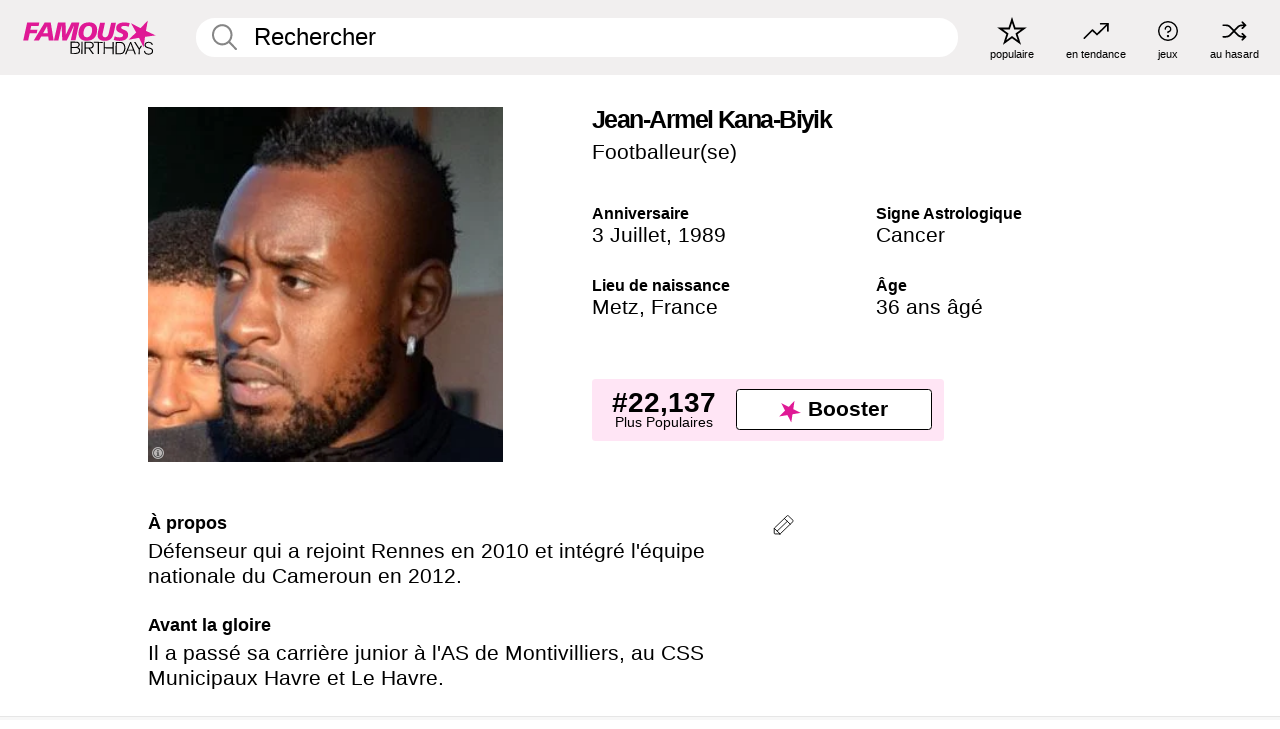

--- FILE ---
content_type: text/html; charset=UTF-8
request_url: https://fr.famousbirthdays.com/people/jeanarmel-kanabiyik.html
body_size: 9479
content:
<!DOCTYPE html>
<html lang= "fr">
  <head>
    <meta charset="utf-8">
    
    <link rel="preconnect" href="https://a.pub.network/" crossorigin />
    <link rel="preconnect" href="https://d.pub.network/" crossorigin />
    
     
            <link rel="preload" href="https://www.famousbirthdays.com/faces/kanabiyik-jeanarmel-image.jpg" as="image" imagesrcset="https://www.famousbirthdays.com/thumbnails/kanabiyik-jeanarmel-medium.jpg 190w, https://www.famousbirthdays.com/thumbnails/kanabiyik-jeanarmel-large.jpg 250w, https://www.famousbirthdays.com/faces/kanabiyik-jeanarmel-image.jpg 300w" imagesizes="(max-width: 767px) 300px, 300px" fetchpriority="high">
          
    
    
    <meta name="viewport" content="width=device-width, initial-scale=1">
        <title>Jean-Armel Kana-Biyik Âge, famille, biographie | Famous Birthdays</title>
        <meta name="description" content="Défenseur qui a rejoint Rennes en 2010 et intégré l&#039;équipe nationale du Cameroun en 2012.">

    <link rel="icon" href="/favicon.ico" sizes="any">
    <link rel="icon" href="/favicon.svg?3" type="image/svg+xml">
    <link rel="icon" href="/favicon-32.png?3" sizes="32x32" type="image/png">
    <link rel="apple-touch-icon" href="https://fr.famousbirthdays.com/apple-touch-icon.png">

          <script type="application/ld+json">
    {"@context":"https://schema.org","@type":"Person","@id":"https://fr.famousbirthdays.com/people/jeanarmel-kanabiyik.html#person","url":"https://fr.famousbirthdays.com/people/jeanarmel-kanabiyik.html","name":"Jean-Armel Kana-Biyik","givenName":"Jean-Armel","familyName":"Kana-Biyik","image":{"@type":"ImageObject","url":"https://www.famousbirthdays.com/faces/kanabiyik-jeanarmel-image.jpg"},"description":"Défenseur qui a rejoint Rennes en 2010 et intégré l'équipe nationale du Cameroun en 2012.","jobTitle":"Footballeur(se)","birthDate":"1989-07-03","birthPlace":{"@type":"Place","name":"Metz, France"}}</script>

<script type="application/ld+json">
{
    "@context": "https://schema.org",
    "@type": "WebPage",
    "url": "https://fr.famousbirthdays.com/people/jeanarmel-kanabiyik.html",
    "name": "Jean-Armel Kana-Biyik Âge, famille, biographie | Famous Birthdays",
    "description": "Jean-Armel Kana-Biyik: his anniversaire, he occupation avant de devenir célèbre, his vie de famille, des anecdotes intéressantes, des classements basés sur la popularité et bien plus encore.",
    "inLanguage": "fr",
    "primaryImageOfPage": {
        "@type": "ImageObject",
        "url": "https://www.famousbirthdays.com/faces/kanabiyik-jeanarmel-image.jpg"
    },
    "mainEntity": {
        "@id": "https://fr.famousbirthdays.com/people/jeanarmel-kanabiyik.html#person"
    }
}
</script>
    
    <script type="application/ld+json"> {
    "@context": "https://schema.org",
    "@graph": [
        {
            "@type": "Organization",
            "@id": "https://www.famousbirthdays.com/#organization",
            "name": "Famous Birthdays",
            "url": "https://www.famousbirthdays.com/",
            "logo": {
                "@type": "ImageObject",
                "url": "https://www.famousbirthdays.com/apple-touch-icon.png",
                "width": 180,
                "height": 180
            },
            "sameAs": [
                "https://www.instagram.com/famousbirthdays",
                "https://www.tiktok.com/@famousbirthdays",
                "https://twitter.com/famousbirthdays",
                "https://www.youtube.com/@famousbirthdays"
            ]
        },
        {
            "@type": "WebSite",
            "@id": "https://fr.famousbirthdays.com/#website",
            "url": "https://fr.famousbirthdays.com/",
            "name": "Famous Birthdays",
            "inLanguage": "fr",
            "publisher": {
                "@id": "https://www.famousbirthdays.com/#organization"
            }
        }
    ]
} </script>

    <link rel="manifest" href="/manifest.json">

        <style id="critical-universal">
      :root{--colorWhite:#fff;--colorBlack:#000;--colorPink:#df1995;--colorWhitePink:#ffe5f5;--colorLightPink:#ffd2ef;--colorGrey:#f1efef;--colorDarkerGrey:#868686}*,*::before,*::after{box-sizing:border-box}html,body{margin:0;padding:0}html{font-size:4.1026vw}body{font-family:Helvetica,sans-serif;background:var(--colorWhite);color:var(--colorBlack);width:100%;font-size:1.6rem;line-height:1.2;-webkit-font-smoothing:antialiased;-moz-osx-font-smoothing:grayscale}img,picture{display:block;max-width:100%;height:auto}main{display:block;max-width:1600px;margin:0 auto;padding:5.5rem 0 1.25rem}a{color:var(--colorPink);text-decoration:none}h1 a,h2 a,h3 a,h4 a,h5 a{color:var(--colorBlack);text-decoration:none}p{margin:0}.type-36-b{font-size:1.75rem;line-height:1.05;font-weight:700;letter-spacing:-.01em}.type-34{font-size:1.75rem;line-height:100%;font-weight:700;letter-spacing:-.0625em}.type-28{font-size:1.75rem;line-height:1;font-weight:700}.type-24-26,.type-24-26-small{font-size:1.5rem;line-height:1.1}.type-16-18{font-size:1rem;line-height:1;font-weight:700}.type-16-18-small{font-size:1rem;line-height:1.1;font-weight:700}.type-20-24{font-size:1.25rem;line-height:1.2}.type-14-16{font-size:.875rem;line-height:.9}.type-36{font-size:2rem;line-height:.9;font-weight:700}.site-header{background-color:var(--colorGrey);padding:1.125rem 1rem;display:flex;align-items:center;justify-content:space-between;position:fixed;width:100%;box-sizing:border-box;z-index:3}.site-header__home{margin-right:1rem;width:2.625rem}.site-header__logo{display:none;height:3.5rem}.site-header__logo svg{display:block;width:9.625rem;height:2.5rem}.site-header__logo-mobile{display:flex;width:2.875rem;height:2.875rem;color:var(--colorPink)}.site-header__logo-mobile svg{display:block;width:2.875rem;height:2.875rem}.site-navigation{align-items:center;flex-basis:23.125rem;justify-content:space-between;display:none}.site-navigation a{margin-left:2.25rem;color:var(--colorBlack);text-decoration:none;text-transform:lowercase}.site-navigation a svg{margin:0 auto;display:block;max-width:100%;max-height:100%;fill:transparent}.site-navigation a svg.icon--popular{width:2.125rem;height:2.125rem}.site-navigation a svg.icon--trending{width:1.8125rem;height:1.125rem}.site-navigation a svg.icon--qa{width:1.5625rem;height:1.4375rem}.site-navigation a svg.icon--trivia{width:1.6875rem;height:1.6875rem}.site-navigation a svg.icon--random{width:1.75rem;height:1.4375rem}.site-navigation a span{margin-top:.125rem;display:none;text-align:center;font-size:.75rem;line-height:1.1;white-space:nowrap}.site-navigation a .site-navigation__icon{margin:0;display:flex;height:2.25rem;justify-content:center;align-items:center}.search{display:flex;width:100%;padding:0;position:relative}.search fieldset{margin:0;padding:0;border:0;width:100%;display:flex;position:relative;height:2.75rem}.search fieldset input{display:flex;width:100%;padding:.5rem 0 .5rem 1.125rem;box-sizing:border-box;border-radius:1.875rem;color:var(--colorBlack);border:.125rem solid var(--colorWhite);background-color:var(--colorWhite);appearance:none}.search fieldset input.search-bar{height:2.75rem;line-height:2.75rem;padding-top:0;padding-bottom:0}.search fieldset input::-webkit-search-decoration,.search fieldset input::-webkit-search-cancel-button,.search fieldset input::-webkit-search-results-button,.search fieldset input::-webkit-search-results-decoration{display:none!important}.search-button{margin:0;padding:0;border:0;background:none;position:absolute;right:1.125rem;top:50%;transform:translateY(-50%);cursor:pointer;color:var(--colorDarkerGrey)}.search-button svg{display:block;width:1.125rem;height:1.125rem}.search-suggestions{display:none}.side-paddings{padding:0 1rem}.columns-2,.columns-3{display:grid;grid-template-columns:1fr;grid-gap:1rem}.section-row{margin-bottom:3rem}.section-row>h1{padding-inline:1rem}.sr-only{position:absolute!important;width:1px!important;height:1px!important;padding:0!important;margin:-1px!important;overflow:hidden!important;clip:rect(0,0,0,0)!important;white-space:nowrap!important;border:0!important}@media(min-width:768px){html{font-size:1.1111vw}body{font-size:1.5rem}main{padding-bottom:2.25rem;min-height:calc(100vh - 13.25rem);box-sizing:border-box}.type-24-26,.type-24-26-small{font-size:2rem}.type-16-18{font-size:1.125rem;line-height:1.2}.type-16-18-small{font-size:1.125rem}.type-20-24{font-size:1.5rem}.type-14-16{font-size:1rem;line-height:1.1}.site-header{padding:.875rem 1.5rem}.site-header__home{margin-right:2.625rem;flex-basis:9.6666875rem;width:9.625rem}.site-header__logo{display:flex;align-items:center}.site-header__logo-mobile{display:none}.site-navigation{display:flex}.site-navigation a span{display:block}.search fieldset input{width:100%;padding:.75rem 0 .75rem 1.25rem}.search-button svg{width:1.8125rem;height:1.8125rem}.layout--is-medium-narrow{padding-left:4.5rem;padding-right:4.5rem}.layout--is-narrow{padding-left:8.875rem;padding-right:8.875rem}.side-paddings{padding:0 1.5rem}.columns-2{grid-template-columns:repeat(2,1fr);grid-column-gap:1.5rem}.columns-3{grid-template-columns:repeat(3,1fr);grid-column-gap:1.5rem}.section-row{margin-bottom:1.5rem}}@media(min-width:1600px){html{font-size:16px}}.tiles{margin-bottom:1rem;display:grid;grid-template-columns:repeat(2,1fr);row-gap:1rem}.tiles--gap-Y{column-gap:1rem}.tile{width:100%;position:relative;display:block;text-decoration:none;color:var(--colorBlack)}.tile p{margin:0}.tile p:first-of-type{margin-bottom:.25rem}.tile__picture{margin-bottom:.75rem;border-radius:1.875rem;overflow:hidden;max-width:100%;aspect-ratio:1 / 1}.profile-video-thumbnail{aspect-ratio:16/9}.tile__picture picture,.tile__picture img{display:block;width:100%;height:100%;object-fit:cover;object-position:center}.tile:nth-child(7){display:none}.tile__item{min-width:0}.tile__star-ranking{position:absolute;top:-.85rem;left:-.85rem;color:var(--colorLightPink)}.tile__star-ranking svg{display:block;width:3.25rem;height:3.25rem}.tile__star-ranking span{color:var(--colorBlack);position:absolute;top:50%;left:50%;transform:translate(-66%,-50%)}.tiles-module{padding:0 1rem}.tiles-module h2{margin:0 0 1rem 0}.tiles-module--no-paddings{padding:0}.tiles-module--capitalized h2,.tiles-module--capitalized h1{text-transform:uppercase}@media(min-width:768px){.tiles{grid-template-columns:repeat(6,1fr);row-gap:1.5rem}.tiles--gap-Y{column-gap:1.5rem}.tile:nth-child(7){display:block}.tile__star-ranking{display:block;top:-1.5rem;left:-1.5rem}.tile__star-ranking svg{width:4.375rem;height:4.375rem}.tiles-module{padding:0 1.5rem}}.todays-birthdays-module h1{margin:1.5rem 0 1.25rem 0;padding:0 1rem;text-transform:uppercase}.todays-birthdays-module .todays-birthdays-module__row:last-of-type{display:none}@media(min-width:768px){.todays-birthdays-module h1{margin:1.5rem 0;padding:0 1.5rem}.todays-birthdays-module .todays-birthdays-module__row:first-of-type .tile__item:last-of-type{display:none}.todays-birthdays-module .todays-birthdays-module__row:last-of-type{display:block}}.bio-module h1{margin:0}.bio-module h1 span{display:block}.bio-module .bio-module__profession{margin:0}.bio-module__info{padding:0 1rem}.bio-module .picture{margin-bottom:1.5rem}.bio-module .picture picture,.bio-module .picture img{display:block;width:100%;height:auto}.bio-module__person-attributes{margin-top:2rem;display:grid;grid-template-columns:1fr 1fr;grid-gap:1.125rem}.bio-module__person-attributes p{margin:0}.bio-module__person-attributes p span{display:block}.bio-module a{color:var(--colorBlack);text-decoration:none}.bio-module__full-name,.bio-module__person-attributes .type-16-18{text-transform:none}@media(min-width:768px){.bio-module{padding:2rem 1.5rem 0 1.5rem;display:flex;justify-content:space-between}.bio-module h1{margin-bottom:.625rem}.bio-module__info{padding:0}.bio-module .column:nth-child(2){margin-left:3.5rem;flex:0 0 38rem}.bio-module .picture{margin-bottom:0}.bio-module__person-attributes{margin-top:2.75rem;grid-gap:2rem}}.profile-pictures-carousel__randomizer{position:absolute;top:1rem;right:1rem;display:block;z-index:2}.profile-pictures-carousel__randomizer a{color:var(--colorBlack);background-color:rgba(241,239,239,.4);width:2.5rem;height:2.5rem;display:flex;align-items:center;justify-content:center;border-radius:50%}.profile-pictures-carousel__randomizer svg{display:block;width:1.625rem;height:1.25rem}.profile-pictures-carousel__share{position:absolute;top:.5rem;display:none}.profile-pictures-carousel__share a{color:var(--colorBlack);background-color:rgba(241,239,239,.4);width:2.5rem;height:2.5rem;display:flex;align-items:center;justify-content:center;border-radius:50%}.profile-pictures-carousel__share svg{display:block;width:1.625rem;height:1.625rem}.profile-pictures-carousel{margin-bottom:1.5rem;width:100%;aspect-ratio:404/394;position:relative;overflow:hidden}.profile-pictures-carousel>input,.profile-pictures-carousel>label{position:absolute;opacity:0;pointer-events:none}.profile-pictures-carousel__viewport{display:flex;width:100%;height:100%;overflow-x:scroll;overflow-y:hidden;scroll-snap-type:x mandatory;scroll-behavior:smooth;scrollbar-width:none}.profile-pictures-carousel__viewport::-webkit-scrollbar{display:none}.profile-pictures-carousel__viewport>.profile-pictures-carousel__slide{display:flex;justify-content:center;align-items:center;flex:0 0 100%;scroll-snap-align:center}.profile-pictures-carousel__slide img{display:block;width:100%;height:100%;object-fit:cover}@media(max-width:767px){.profile-pictures-carousel{aspect-ratio:initial;justify-content:center;display:flex}.profile-pictures-carousel__viewport{max-width:320px;min-height:320px}.profile-pictures-carousel__viewport>.profile-pictures-carousel__slide{flex:0 0 100%}}.slide-anchor,input.slide-anchor,input[type="radio"].slide-anchor{display:none!important}.profile-pictures-carousel__controls,.profile-pictures-carousel__control-arrows,.profile-pictures-carousel__swipe-indicator,.profile-pictures-carousel__randomizer,.profile-pictures-carousel__share{display:none}@media(min-width:768px){.profile-pictures-carousel{width:90%;overflow:visible}.profile-pictures-carousel>label{position:static;opacity:1;pointer-events:auto}.profile-pictures-carousel__viewport{overflow:hidden;scroll-snap-type:none;scroll-behavior:unset}.profile-pictures-carousel__viewport>.profile-pictures-carousel__slide{scroll-snap-align:end}}.bio-module__boost-block,.group-info-module__boost-block{margin-top:2.5rem;max-width:24.75rem}.boost-block{padding:.75rem .875rem;display:grid;grid-template-columns:1fr 1fr;grid-gap:.875rem;align-items:center;border-radius:.25rem;background:var(--colorWhitePink);color:var(--colorBlack)}.boost-block p{margin:0;text-align:center}.boost-block p span{display:block}.boost-block__rank.type-36{font-size:2rem}button{margin:0;padding:0;border:none;background:none;font-family:inherit;font-size:100%;line-height:1.15}.bar-button{padding:.875rem 3rem;border:.0625rem solid var(--colorBlack);display:flex;align-items:center;justify-content:center;border-radius:.25rem;background:var(--colorWhite);color:var(--colorBlack);cursor:pointer;font-size:1.75rem;line-height:1;font-weight:700;box-sizing:border-box}.bar-button .icon{margin-right:.25rem}.bar-button .icon svg{display:block;width:1.5rem;height:1.5rem}#btn-boost,.btn-group-boost{padding:.625rem 3rem;font-size:1.5rem}@media(min-width:768px){.bio-module__boost-block{margin-top:4.125rem}}.ranking-item{margin-bottom:.625rem;padding:.25rem .5rem;display:flex;justify-content:space-between;align-items:center;background:var(--colorGrey);border-radius:.625rem;text-decoration:none;color:var(--colorBlack)}.ranking-item__profile{display:flex;align-items:center;width:72%;height:4.4rem}.ranking-item__picture{margin:0 .75rem 0 .25rem;border-radius:1.875rem;overflow:hidden;flex:0 0 20%;aspect-ratio:1/1}.ranking-item__picture img{display:block;width:100%;height:auto}@media(min-width:768px){.ranking-item__picture{flex:0 0 25%}}</style>
        <link rel="preload" href="/static/css/combined.min.css?v504" as="style" onload="this.onload=null;this.rel='stylesheet'">
    <noscript><link rel="stylesheet" href="/static/css/combined.min.css?v504"></noscript>

  

        
          <link rel="canonical" href="https://fr.famousbirthdays.com/people/jeanarmel-kanabiyik.html"/>
    
          <script data-cfasync="false" type="text/javascript">
    var freestar = freestar || {};
    freestar.queue = freestar.queue || [];
    freestar.config = freestar.config || {};
    freestar.config.enabled_slots = [];
    freestar.initCallback = function () { (freestar.config.enabled_slots.length === 0) ? freestar.initCallbackCalled = false : freestar.newAdSlots(freestar.config.enabled_slots) }
</script>
<script>
var useSSL="https:"==document.location.protocol</script>
    
           
      
      <meta property="og:site_name" content="Famous Birthdays">
      <meta property="og:type" content="profile">
      <meta property="og:url" content="https://fr.famousbirthdays.com/people/jeanarmel-kanabiyik.html">
      <meta property="og:title" content="Apprenez-en plus sur Jean-Armel Kana-Biyik">
      <meta property="og:description" content="Défenseur qui a rejoint Rennes en 2010 et intégré l&#039;équipe nationale du Cameroun en 2012.">

      <meta property="og:image" content="https://www.famousbirthdays.com/faces/kanabiyik-jeanarmel-image.jpg">
      <meta property="og:image:alt" content="Apprenez-en plus sur Jean-Armel Kana-Biyik">
      
      
      
      
      
            <meta property="profile:first_name" content="Jean-Armel">
                  <meta property="profile:last_name" content="Kana-Biyik">
      
      <meta name="twitter:card" content="summary_large_image">
      <meta name="twitter:site" content="@famousbirthdays">
      <meta name="twitter:title" content="Apprenez-en plus sur Jean-Armel Kana-Biyik">
      <meta name="twitter:description" content="Défenseur qui a rejoint Rennes en 2010 et intégré l&#039;équipe nationale du Cameroun en 2012.">
      <meta name="twitter:image" content="https://www.famousbirthdays.com/faces/kanabiyik-jeanarmel-image.jpg">
      <meta name="twitter:image:alt" content="Apprenez-en plus sur Jean-Armel Kana-Biyik">

    
    


    
  </head>
  <body>
    <div class="site-header">
  <a href="/" class="site-header__home" aria-label="To Famous Birthdays homepage">
    <span class="site-header__logo">
      <svg class="icon icon--logo-fb">
        <use xlink:href="/static/fonts/famous-icons.svg#icon-logo-fb"></use>
      </svg>
    </span>
    <span class="site-header__logo-mobile">
      <svg class="icon icon--logo-fb-mobile">
        <use xlink:href="/static/fonts/famous-icons.svg#icon-logo-fb-mobile"></use>
      </svg>
    </span>
  </a>
  <form id="fb_search" class="search  " role="form" name="fb_search" action="/search" method="post">
	<fieldset>
	    <input autocomplete="off" id="main-search" type="search" name="q" placeholder=" Rechercher " class="type-24-26 search-bar"  aria-label="Enter Celebrity or Date" maxlength="80"  data-dark_theme="0" >
	    <div class="search-button">
	      <svg class="icon icon--search">
	        <use xlink:href="/static/fonts/famous-icons.svg#icon-search"></use>
	      </svg>
	    </div>  
	    <button type="submit" class="search-submit" aria-label="Search"></button>
	    <ul  id="autocomplete-suggestions"  class="autocomplete-suggestions search-suggestions " ></ul>
	    
	</fieldset>
</form>



  <div class="site-navigation">
    <a href="/most-popular-people.html" title="populaire">
      <span class="site-navigation__icon">
        <svg class="icon icon--popular">
          <use xlink:href="/static/fonts/famous-icons.svg#icon-popular"></use>
        </svg>
      </span>
      <span>populaire</span>
    </a>
    <a href="/trending" title="en tendance">
      <span class="site-navigation__icon">
        <svg class="icon icon--trending">
          <use xlink:href="/static/fonts/famous-icons.svg#icon-trending"></use>
        </svg>
      </span>
      <span>en tendance</span>
    </a>

        <a href="/trivia" title="jeux">
      <span class="site-navigation__icon">
        <svg class="icon icon--trivia">
          <use xlink:href="/static/fonts/famous-icons.svg#icon-trivia"></use>
        </svg>
      </span>
      <span>jeux</span>
    </a>
    <a id="random-person" href="#" title="au hasard" class="random-person">
      <span class="site-navigation__icon">
        <svg class="icon icon--random">
          <use xlink:href="/static/fonts/famous-icons.svg#icon-random"></use>
        </svg>
      </span>
      <span>au hasard</span>
    </a>
  </div>
</div>
    <main class=" layout--is-narrow ">
       <div class="section-row modifierSize section-row--size-xs section-half-bottom">
	<div class="bio-module ">
		<div class="column">
			
												<div class="profile-pictures-carousel">
					<input name="profile-pictures-carousel" id="slide-0" type="radio" class="slide-anchor" checked>
					<div class="profile-pictures-carousel__viewport">
						<div class="profile-pictures-carousel__slide slide-0">
							<img src="https://www.famousbirthdays.com/faces/kanabiyik-jeanarmel-image.jpg" srcset="https://www.famousbirthdays.com/thumbnails/kanabiyik-jeanarmel-medium.jpg 190w, https://www.famousbirthdays.com/thumbnails/kanabiyik-jeanarmel-large.jpg 250w, https://www.famousbirthdays.com/faces/kanabiyik-jeanarmel-image.jpg 300w" sizes="(max-width: 767px) 300px, 300px" width="300" height="300" alt="Jean-Armel Kana-Biyik Profile Picture" loading="eager" fetchpriority="high" decoding="async">
						</div>
					</div>
					<div class="profile-pictures-carousel__share share-control-0 hidden-sm hidden-md hidden-lg"><a id="share-person-mobile-single" href="#" title="Share" class="share-person-mobile" data-share-url="https://fr.famousbirthdays.com/people/jeanarmel-kanabiyik.html"><svg class="icon icon--share" width="24" height="24" viewBox="0 0 24 24" fill="currentColor" xmlns="http://www.w3.org/2000/svg"><path d="M14.54 6.62L12 4.08l-2.54 2.54-.67-.67L12 2.74l3.21 3.21z"></path><path d="M11.5 3.5h1v10h-1z"></path><path d="M16.8 19.2H7.2c-.81 0-1.44-.63-1.44-1.44V9.12c0-.81.63-1.44 1.44-1.44h3.36v.96H7.2c-.29 0-.48.19-.48.48v8.64c0 .29.19.48.48.48h9.6c.29 0 .48-.19.48-.48V9.12c0-.29-.19-.48-.48-.48h-3.36v-.96h3.36c.81 0 1.44.63 1.44 1.44v8.64c0 .81-.63 1.44-1.44 1.44z"></path></svg></a></div>
					<div class="profile-pictures-carousel__randomizer hidden-sm hidden-md hidden-lg"><a id="random-person-mobile" href="#" title="Random" class="random-person-mobile"><svg class="icon icon--random"><use xlink:href="/static/fonts/famous-icons.svg#icon-random"></use></svg></a></div>
				</div>
							
						    <div class="icon-trivia-touch-region">
			    </div>
				<svg class="icon icon--trivia img-src">
					<use xlink:href="/static/fonts/famous-icons.svg#icon-img-src"></use>
				</svg>
				<div class="img-src-overlay">
					

					<div class="img-src-overlay-content">
												<a href="https://commons.wikimedia.org/wiki/User:Buffoleo" target="_blank" rel="noopener" rel="nofollow">Source</a>
																		&nbsp;&nbsp;
						<a href="http://creativecommons.org/licenses/by-sa/3.0/deed.en" target="_blank" rel="noopener" rel="nofollow">Licence</a>
											</div>
				
				</div>
					</div>

		<div class="column">
			<div class="bio-module__info">
				<h1 class="type-34">
		        <span class="bio-module__full-name">Jean-Armel Kana-Biyik</span>
		        						      </h1>
		      				<p class="type-20-24 bio-module__profession">
					<a href="https://fr.famousbirthdays.com/profession/soccerplayer.html"> 
						Footballeur(se)
					</a>
				</p>
			  
			  	<div class="bio-module__person-attributes">
			  					  		<p>
			          <span class="type-16-18">
			          	 Anniversaire 			          </span>
			          <span>
			          	 
														<a href="/july3.html">3 Juillet</a>,    <a href="/year/1989.html">1989</a> 									          </span>
			        </p>
			        
			        			        <p>
			          <span class="type-16-18">Signe Astrologique</span>
			          <span><a  href="/astrology/cancer.html">Cancer</a></span>
			        </p>
			        
			        <p>
			          <span class="type-16-18">Lieu de naissance</span>
			          <span>
			          																<a href="https://fr.famousbirthdays.com/city/metz-france.html">Metz</a>,													
																					<a href="/birthplace/france.html">France</a>
																          </span>
			        </p>

			        			        <p>
			          <span class="type-16-18">Âge </span>
			          <span><a href="/age/36.html">36 ans âgé</a></span>
			        </p>
			        			  	</div>
			</div>

						<div class="bio-module__boost-block">
				<div class="boost-block type-14-16">
					<p>
			          <span class="boost-block__rank type-36">#22,137</span>
			          <span>Plus Populaires</span>
			        </p>
			        <button id="btn-boost" class="bar-button type-28 btn-boost" type="button">
			        	<span class="icon">
					      <svg class="icon icon--logo-fb-mobile">
					        <use xlink:href="/static/fonts/famous-icons.svg#icon-logo-fb-mobile"></use>
					      </svg>
					    </span>
				    	<span>Booster</span>
				    </button>
				</div>
							</div>
					</div>
	</div>
</div>

<div class="section-row modifierSize section-row--size-s section-no-bottom">
	<div class="about-container">
		<div class="about">
			<div class="about-module section-half-bottom-desktop">
				<h2>À propos </h2>
  				<p>Défenseur qui a rejoint Rennes en 2010 et intégré l'équipe nationale du Cameroun en 2012.</p>

  				<h2>Avant la gloire</h2>
				<p>Il a passé sa carrière junior à l'AS de Montivilliers, au CSS Municipaux Havre et Le Havre.</p>

				<h2>Anecdotes</h2>
				<p>Il a fait 42 apparitions pour l'équipe senior du Havre entre 2008 et 2010.</p>

				<h2>Vie de Famille</h2>
				<p>Il est né à Metz, en France.</p>

				<h2>Associations</h2>
				<p >Il est devenu coéquipier d'Éric Djemba-Djemba dans l'équipe nationale du Cameroun.</p>


				
								<div class="inline-banners inline-banners-profile hidden-md hidden-lg">
					<div align="center" data-freestar-ad="__300x250" id="famousbirthdays_incontent_4">
  <script data-cfasync="false" type="text/javascript">
    freestar.config.enabled_slots.push({ placementName: "famousbirthdays_incontent_4", slotId: "famousbirthdays_incontent_4" });
  </script>
</div>



				</div>
								
				<a id="btn-edit" href="#" class="to-edit btn-edit" data-url="jeanarmel-kanabiyik.html" title="Send Suggestion">
					<svg class="icon icon--pencil">
					  	<use xlink:href="/static/fonts/famous-icons.svg#icon-pencil"></use>
					</svg>
				</a>
			</div>

			
			
		</div>
      
		<div class="banners profile-sidebar">
			<div align="center" data-freestar-ad="__300x600" id="famousbirthdays_siderail_right_1">
  <script data-cfasync="false" type="text/javascript">
    freestar.config.enabled_slots.push({ placementName: "famousbirthdays_siderail_right_1", slotId: "famousbirthdays_siderail_right_1" });
  </script>
</div>



			
					</div>
	</div>
</div>

<div class="section-row modifierSize section-row--size-s">
	<div class="popularity-module">
		<h2 class="type-30-32">
			Popularité 

			 
				 
			

			

		</h2>
		<div class="columns-3 popularity-module__inner">
			<div class="column">
																<a class="ranking-item ranking-item--theme-LightPink ranking-item--size-s" href="/most-popular-people.html">
						  <span class="ranking-item__profile type-24-26">
						    
						    <span class="ranking-item__label">Plus Populaires</span>
						  </span>
						  <span class="ranking-item__rank type-36">
						   #22,137
						  </span>
						</a>
																					<a class="ranking-item ranking-item--theme-LightPink ranking-item--size-s" href="https://fr.famousbirthdays.com/city/metz-france.html">
						  <span class="ranking-item__profile type-24-26">
						    
						    <span class="ranking-item__label">Né en Metz, France</span>
						  </span>
						  <span class="ranking-item__rank type-36">
						   #7
						  </span>
						</a>
																															
			</div>
			<div class="column">
																																		<a class="ranking-item ranking-item--theme-BabyPink ranking-item--size-s" href="/date/july3-athlete.html">
						  <span class="ranking-item__profile type-24-26">
						    
						    <span class="ranking-item__label">3 Juillet Sportif(ve)</span>
						  </span>
						  <span class="ranking-item__rank type-36">
						   #6
						  </span>
						</a>
																					<a class="ranking-item ranking-item--theme-PalePink ranking-item--size-s" href="/age/profession/soccerplayer-36.html">
						  <span class="ranking-item__profile type-24-26">
						    
						    <span class="ranking-item__label">36 An(s) Footballeur(se)</span>
						  </span>
						  <span class="ranking-item__rank type-36">
						   #25
						  </span>
						</a>
													
			</div>
			<div class="column">
																																												
			</div>
		</div>
	</div>
</div>






	<div class="section-row  modifierSize section-row--size-xs section-half-bottom ">
		<div class="tiles-module grid-item-aspect-1-1">
			<h2 class="type-30-32">
				 Les fans de Jean-Armel Kana-Biyik ont également consulté 			</h2>
			<div class="tiles tiles--columns-4 tiles--gap-Y tiles--only-last-4-mobile">

												<div class="tile__item">
					<a class="tile" href="https://fr.famousbirthdays.com/people/lionel-messi.html">
						<div class="tile__picture">
								<img src="https://www.famousbirthdays.com/thumbnails/messi-lionel-medium.jpg" srcset="https://www.famousbirthdays.com/thumbnails/messi-lionel-medium.jpg 190w, https://www.famousbirthdays.com/thumbnails/messi-lionel-large.jpg 250w, https://www.famousbirthdays.com/faces/messi-lionel-image.jpg 300w" sizes="(max-width: 767px) 160px, 300px" width="190" height="190" alt="Lionel Messi" loading="lazy" decoding="async">
						</div>
							<p class="type-16-18-small">Lionel Messi</p>
													    	<p class="tile__description type-14-16">Footballeur(se)</p>
						    						</a>
					</div>
								<div class="tile__item">
					<a class="tile" href="https://fr.famousbirthdays.com/people/antoine-griezmann.html">
						<div class="tile__picture">
								<img src="https://www.famousbirthdays.com/thumbnails/griezmann-antoine-medium.jpg" srcset="https://www.famousbirthdays.com/thumbnails/griezmann-antoine-medium.jpg 190w, https://www.famousbirthdays.com/thumbnails/griezmann-antoine-large.jpg 250w, https://www.famousbirthdays.com/faces/griezmann-antoine-image.jpg 300w" sizes="(max-width: 767px) 160px, 300px" width="190" height="190" alt="Antoine Griezmann" loading="lazy" decoding="async">
						</div>
							<p class="type-16-18-small">Antoine Griezmann</p>
													    	<p class="tile__description type-14-16">Footballeur(se)</p>
						    						</a>
					</div>
								<div class="tile__item">
					<a class="tile" href="https://fr.famousbirthdays.com/people/pierre-emerick-aubameyang.html">
						<div class="tile__picture">
								<img src="https://www.famousbirthdays.com/thumbnails/emerick-aubameyang-pierre-medium.jpg" srcset="https://www.famousbirthdays.com/thumbnails/emerick-aubameyang-pierre-medium.jpg 190w, https://www.famousbirthdays.com/thumbnails/emerick-aubameyang-pierre-large.jpg 250w, https://www.famousbirthdays.com/faces/emerick-aubameyang-pierre-image.jpg 300w" sizes="(max-width: 767px) 160px, 300px" width="190" height="190" alt="Pierre-Emerick Aubameyang" loading="lazy" decoding="async">
						</div>
							<p class="type-16-18-small">Pierre-Emerick Aubameyang</p>
													    	<p class="tile__description type-14-16">Footballeur(se)</p>
						    						</a>
					</div>
								<div class="tile__item">
					<a class="tile" href="https://fr.famousbirthdays.com/people/karim-benzema.html">
						<div class="tile__picture">
								<img src="https://www.famousbirthdays.com/thumbnails/benzema-karim-medium.jpg" srcset="https://www.famousbirthdays.com/thumbnails/benzema-karim-medium.jpg 190w, https://www.famousbirthdays.com/thumbnails/benzema-karim-large.jpg 250w, https://www.famousbirthdays.com/faces/benzema-karim-image.jpg 300w" sizes="(max-width: 767px) 160px, 300px" width="190" height="190" alt="Karim Benzema" loading="lazy" decoding="async">
						</div>
							<p class="type-16-18-small">Karim Benzema</p>
													    	<p class="tile__description type-14-16">Footballeur(se)</p>
						    						</a>
					</div>
											</div>
		</div>
	</div>
	
	
			<div class="banners">
	<div align="center" data-freestar-ad="__300x250 __970x90" id="famousbirthdays_incontent_1">
  <script data-cfasync="false" type="text/javascript">
    freestar.config.enabled_slots.push({ placementName: "famousbirthdays_incontent_1", slotId: "famousbirthdays_incontent_1" });
  </script>
</div>



</div>	
	<div class="section-row ">
		<div class="tiles-module grid-item-aspect-1-1">
			<h2 class="type-30-32">
				   Jean-Armel Kana-Biyik est membre de   			</h2>
			<div class="tiles tiles--columns-4 tiles--gap-Y tiles--only-last-4-mobile">

														<div class="tile__item">
						<a class="tile" href="/age/36.html">
							<div class="tile__picture">
																<img src="https://www.famousbirthdays.com/thumbnails/swift-taylor-medium.jpg" srcset="https://www.famousbirthdays.com/thumbnails/swift-taylor-medium.jpg 190w, https://www.famousbirthdays.com/thumbnails/swift-taylor-large.jpg 250w, https://www.famousbirthdays.com/faces/swift-taylor-image.jpg 300w" sizes="(max-width: 767px) 160px, 300px" width="190" height="190" alt="36 An(s)" loading="lazy" decoding="async">
															</div>
							<p class="type-16-18-small">36 An(s)</p>
						</a>
					</div>
				
									<div class="tile__item">
						<a class="tile" href="/profession/soccerplayer.html">
							<div class="tile__picture">
																<img src="https://www.famousbirthdays.com/thumbnails/ronaldo-cristiano-medium.jpg" srcset="https://www.famousbirthdays.com/thumbnails/ronaldo-cristiano-medium.jpg 190w, https://www.famousbirthdays.com/thumbnails/ronaldo-cristiano-large.jpg 250w, https://www.famousbirthdays.com/faces/ronaldo-cristiano-image.jpg 300w" sizes="(max-width: 767px) 160px, 300px" width="190" height="190" alt="Footballeurs" loading="lazy" decoding="async">
															</div>
							<p class="type-16-18-small">Footballeurs</p>
						</a>
					</div>
				
									<div class="tile__item">
						<a class="tile" href="/birthplace/france.html">
							<div class="tile__picture">
																<img src="https://www.famousbirthdays.com/thumbnails/michou-medium.jpg" srcset="https://www.famousbirthdays.com/thumbnails/michou-medium.jpg 190w, https://www.famousbirthdays.com/thumbnails/michou-large.jpg 250w, https://www.famousbirthdays.com/faces/michou-image.jpg 300w" sizes="(max-width: 767px) 160px, 300px" width="190" height="190" alt="Nés en France" loading="lazy" decoding="async">
															</div>
							<p class="type-16-18-small">Nés en France</p>
						</a>
					</div>
				
									<div class="tile__item">
						<a class="tile" href="/astrology/cancer.html">
							<div class="tile__picture">
																<img src="https://www.famousbirthdays.com/thumbnails/gomez-selena-medium.jpg" srcset="https://www.famousbirthdays.com/thumbnails/gomez-selena-medium.jpg 190w, https://www.famousbirthdays.com/thumbnails/gomez-selena-large.jpg 250w, https://www.famousbirthdays.com/faces/gomez-selena-image.jpg 300w" sizes="(max-width: 767px) 160px, 300px" width="190" height="190" alt="Cancers" loading="lazy" decoding="async">
															</div>
							<p class="type-16-18-small">Cancers</p>
						</a>
					</div>
				
											</div>
		</div>
	</div>

	
	


	


	<div class="section-row">
		<div class="columns-2">
							<div class="column today-tiles-container">
					<div class="tiles-module">
						<h2 class="type-30-32"><a href="/july3.html">Autres célébrités nées le 3 Juillet</a></h2>

						<div class="tiles tiles--columns-3 tiles--gap-Y tiles--only-last-2-mobile">

										<div class="tile__item">
						<a class="tile" href="https://fr.famousbirthdays.com/people/benedict-wong.html">
							<div class="tile__picture">
								<img src="https://www.famousbirthdays.com/thumbnails/wong-benedict-medium.jpg" srcset="https://www.famousbirthdays.com/thumbnails/wong-benedict-medium.jpg 190w, https://www.famousbirthdays.com/thumbnails/wong-benedict-large.jpg 250w, https://www.famousbirthdays.com/faces/wong-benedict-image.jpg 300w" sizes="(max-width: 767px) 160px, 190px" width="190" height="190" alt="Benedict Wong" loading="lazy" decoding="async">
							</div>
							<p class="type-16-18-small">Benedict Wong</p>
							<p class="tile__description type-14-16">Acteur de cinéma</p>
							</a>
						</div>

										<div class="tile__item">
						<a class="tile" href="https://fr.famousbirthdays.com/people/tom-cruise.html">
							<div class="tile__picture">
								<img src="https://www.famousbirthdays.com/thumbnails/cruise-t-medium.jpg" srcset="https://www.famousbirthdays.com/thumbnails/cruise-t-medium.jpg 190w, https://www.famousbirthdays.com/thumbnails/cruise-t-large.jpg 250w, https://www.famousbirthdays.com/faces/cruise-t-image.jpg 300w" sizes="(max-width: 767px) 160px, 190px" width="190" height="190" alt="Tom Cruise" loading="lazy" decoding="async">
							</div>
							<p class="type-16-18-small">Tom Cruise</p>
							<p class="tile__description type-14-16">Acteur de cinéma</p>
							</a>
						</div>

					
						<div class="tile__item">
							<a class="rounded-button" href="/july3.html" aria-label="Autres célébrités nées le 3 Juillet">
								<span class="type-28">Plus</span>
							</a>
						</div>
					</div>
					</div>
				</div>
			
			
			<div class="column">
				<div class="tiles-module">
					<h2 class="type-30-32"><a href="/astrology/cancer.html">Plus de Cancers</a></h2>

					<div class="tiles tiles--columns-3 tiles--gap-Y tiles--only-last-2-mobile">

								<div class="tile__item">
			      <a class="tile" href="https://fr.famousbirthdays.com/people/ariana-grande.html">
			        <div class="tile__picture">
			            <img src="https://www.famousbirthdays.com/thumbnails/grande-ariana-medium.jpg" srcset="https://www.famousbirthdays.com/thumbnails/grande-ariana-medium.jpg 190w, https://www.famousbirthdays.com/thumbnails/grande-ariana-large.jpg 250w, https://www.famousbirthdays.com/faces/grande-ariana-image.jpg 300w" sizes="(max-width: 767px) 160px, 190px" width="190" height="190" alt="Ariana Grande" loading="lazy" decoding="async">
			          </div>
			        <p class="type-16-18-small">Ariana Grande</p>
			        <p class="tile__description type-14-16">Chanteur Pop</p>
				        
				        
				        
				      </a>
				  </div>

				  				<div class="tile__item">
			      <a class="tile" href="https://fr.famousbirthdays.com/people/vinnie-hacker.html">
			        <div class="tile__picture">
			            <img src="https://www.famousbirthdays.com/thumbnails/hacker-vinnie-medium.jpg" srcset="https://www.famousbirthdays.com/thumbnails/hacker-vinnie-medium.jpg 190w, https://www.famousbirthdays.com/thumbnails/hacker-vinnie-large.jpg 250w, https://www.famousbirthdays.com/faces/hacker-vinnie-image.jpg 300w" sizes="(max-width: 767px) 160px, 190px" width="190" height="190" alt="Vinnie Hacker" loading="lazy" decoding="async">
			          </div>
			        <p class="type-16-18-small">Vinnie Hacker</p>
			        <p class="tile__description type-14-16">Star TikTok</p>
				        
				        
				        
				      </a>
				  </div>

				  
				    <div class="tile__item">
				      <a class="rounded-button" href="/astrology/cancer.html"  aria-label="Plus de Cancers">
				    	<span class="type-28">Plus</span>
				  	  </a>
				    </div>
				</div>
			</div>

		</div>
	</div>
</div>

<!-- edit form -->
<form id="edit-form" name="edit_form" action="/people/edits" method="post">
	<input type="hidden" name="url" value="jeanarmel-kanabiyik.html">
</form>








              <div class="banners">
        <div align="center" data-freestar-ad="__300x250 __970x90" id="famousbirthdays_incontent_3">
  <script data-cfasync="false" type="text/javascript">
    freestar.config.enabled_slots.push({ placementName: "famousbirthdays_incontent_3", slotId: "famousbirthdays_incontent_3" });
  </script>
</div>



      </div>
          </main>
    <div class="site-footer">
      <div class="site-footer__row">
        <a class="site-footer__row__left site-footer__logo" href="/" aria-label="Home">
          <svg class="icon icon--logo-fb">
            <use xlink:href="/static/fonts/famous-icons.svg#icon-logo-fb"></use>
          </svg>
        </a>
        <div class="site-footer__row__right site-footer__icons">
          <ul class="site-footer__social">
             

             

            
             
          </ul>
          <ul class="site-footer__apps">
                                    <li>
              <a href="https://apps.apple.com/fr/app/famous-birthdays/id646707938" target="_blank" rel="noopener" aria-label="Famous Birthdays in the App store">
                <svg class="icon icon--app-store">
                                      <use xlink:href="/static/fonts/famous-icons.svg#icon-app-store-fr"></use>
                                  </svg>
              </a>
              
            </li>
             
                                    <li>
              <a href="https://play.google.com/store/apps/details?id=com.famousbirthdays&amp;hl=fr" target="_blank" rel="noopener" aria-label="Famous Birthdays in the Play store">
                <svg class="icon icon--play-store">
                  <use xlink:href="/static/fonts/famous-icons.svg#icon-play-store-fr"></use>
                </svg>
              </a>
              </li>
               
            
          </ul>
          <ul class="site-footer__languages">
            
                          <li>
                <a href="https://www.famousbirthdays.com" target="_blank" rel="noopener" title="Anglais" aria-label="Anglais">
                  <svg class="icon icon--flag-usa">
                    <use xlink:href="/static/fonts/famous-icons.svg#icon-flag-usa"></use>
                  </svg>
                </a>
              </li>
            
                        <li>
              <a href="https://es.famousbirthdays.com" target="_blank" rel="noopener" title="Espagnol" aria-label="Espagnol">
                <svg class="icon icon--flag-spain">
                  <use xlink:href="/static/fonts/famous-icons.svg#icon-flag-spain"></use>
                </svg>
              </a>
            </li>
            
                        <li>
              <a href="https://pt.famousbirthdays.com" target="_blank" rel="noopener" title="Portugais" aria-label="Portugais">
                <svg class="icon icon--flag-portugal">
                  <use xlink:href="/static/fonts/famous-icons.svg#icon-flag-portugal"></use>
                </svg>
              </a>
            </li>
                              
            
                        <li>
              <a href="https://it.famousbirthdays.com" target="_blank" rel="noopener" title="Italien" aria-label="Italien">
                <svg class="icon icon--flag-italy">
                  <use xlink:href="/static/fonts/famous-icons.svg#icon-flag-italy"></use>
                </svg>
              </a>
            </li>
            
                        <li>
              <a href="https://de.famousbirthdays.com" target="_blank" rel="noopener" title="Allemand" aria-label="Allemand">
                <svg class="icon icon--flag-germany">
                  <use xlink:href="/static/fonts/famous-icons.svg#icon-flag-germany"></use>
                </svg>
              </a>
            </li>
                        
          </ul>
        </div>
      </div>
      <div class="site-footer__row site-footer__bottom">
        <div class="site-footer__row__left">
          <ul class="site-footer__navigation">
            <li><a href="/about/" class="type-14-16">À Propos</a></li>
            <li><a href="/contact/" class="type-14-16">Contact</a></li>
            <li><a href="/privacy/" class="type-14-16">Vie Privée</a></li>
            <li><a href="/terms/" class="type-14-16">CGU</a></li>
          </ul>
        </div>
        <div class="site-footer__row__right site-footer__copyright">
          <p class="type-12">
            © FamousBirthdays.com - utilisation soumise aux pratiques stipulées dans notre politique de confidentialité            </p>
          
        </div>
      </div>
    </div>

    
    <form name="random" id="random-form" method="post" action="/random"></form>
    <script src="/static/js/main.min.js?v504" defer></script>

        <div class="adspot-sticky" id="sticky-ad">

    </div>
      

    

    
 
    <script src="https://a.pub.network/famousbirthdays-com/pubfig.min.js" data-cfasync="false" async></script>

    
    <script data-cfasync="false">
    (function(){function runProbe(){var b=document.createElement('div');b.className='ad ads banner-ad ad-container';b.style.cssText='position:absolute;left:-9999px;top:-9999px;height:1px;width:1px;';document.documentElement.appendChild(b);requestAnimationFrame(function(){var blocked=getComputedStyle(b).display==='none';b.remove();if(blocked)window.__fsNeedsRecovery=true;});}if('requestIdleCallback' in window){requestIdleCallback(runProbe,{timeout:2000});}else{setTimeout(runProbe,2000);}})();
    </script>

    
    <script data-cfasync="false">
    (function(){function loadRecovery(){if(!window.__fsNeedsRecovery)return;if(window.__fsRecoveryStarted)return;window.__fsRecoveryStarted=true;cleanup();var s=document.createElement('script');s.src='/static/js/freestar-recovery.min.js';s.defer=true;document.head.appendChild(s);}function cleanup(){['scroll','click','keydown'].forEach(function(e){window.removeEventListener(e,onInteract,{capture:true,passive:true});});if(idleId)window.cancelIdleCallback&&window.cancelIdleCallback(idleId);clearTimeout(fallbackId);}var idleId,fallbackId;function onInteract(){loadRecovery();}['scroll','click','keydown'].forEach(function(e){window.addEventListener(e,onInteract,{capture:true,passive:true,once:true});});if('requestIdleCallback' in window){idleId=requestIdleCallback(loadRecovery,{timeout:2000});}else{setTimeout(loadRecovery,2000);}fallbackId=setTimeout(loadRecovery,7000);})();
    </script>

  </body>
</html>

--- FILE ---
content_type: text/plain;charset=UTF-8
request_url: https://c.pub.network/v2/c
body_size: -114
content:
d02994a6-7310-4db0-b92a-7e005d61aac4

--- FILE ---
content_type: text/plain;charset=UTF-8
request_url: https://c.pub.network/v2/c
body_size: -268
content:
31faaf27-ccfe-47cd-a910-f177237fc467